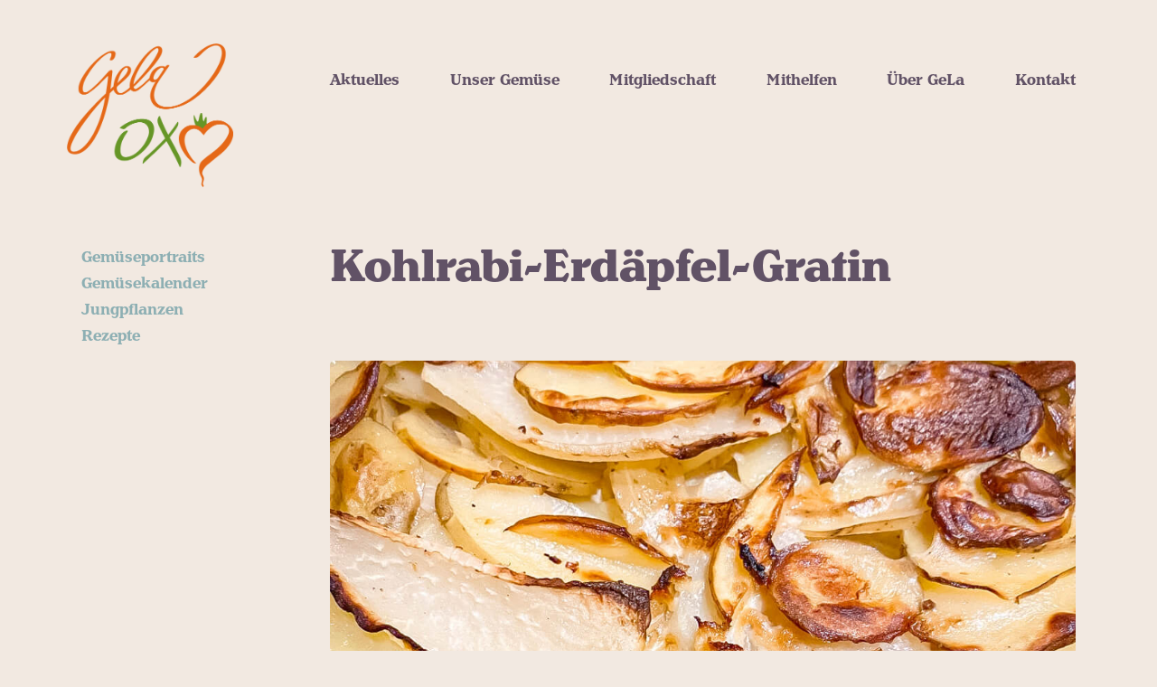

--- FILE ---
content_type: text/html; charset=UTF-8
request_url: https://www.ochsenherz.at/rezepte/kohlrabi-erdaepfel-gratin/
body_size: 12044
content:
<!doctype html>
<html lang="de-AT">
<head>
	<meta charset="UTF-8" />
	<meta name="viewport" content="width=device-width, initial-scale=1" />
	<link rel="profile" href="https://gmpg.org/xfn/11" />
	<link rel="stylesheet" href="https://use.typekit.net/qlw8uot.css">

	<script>console.log( 'Debug Objects: https://www.ochsenherz.at/wp/wp-admin/admin-ajax.php' );</script><meta name='robots' content='index, follow, max-image-preview:large, max-snippet:-1, max-video-preview:-1' />
	<style>img:is([sizes="auto" i], [sizes^="auto," i]) { contain-intrinsic-size: 3000px 1500px }</style>
	
	<!-- This site is optimized with the Yoast SEO plugin v25.6 - https://yoast.com/wordpress/plugins/seo/ -->
	<title>Kohlrabi-Erdäpfel-Gratin - GeLa Ochsenherz</title>
	<link rel="canonical" href="https://www.ochsenherz.at/rezepte/kohlrabi-erdaepfel-gratin/" />
	<meta property="og:locale" content="de_DE" />
	<meta property="og:type" content="article" />
	<meta property="og:title" content="Kohlrabi-Erdäpfel-Gratin - GeLa Ochsenherz" />
	<meta property="og:description" content="(für 2 Personen) 300-400 g Kohlrabi und 600-700 g Erdäpfel schälen und in 3 mm dünne Scheiben schneiden eine Auflaufform ..." />
	<meta property="og:url" content="https://www.ochsenherz.at/rezepte/kohlrabi-erdaepfel-gratin/" />
	<meta property="og:site_name" content="GeLa Ochsenherz" />
	<meta property="article:publisher" content="https://www.facebook.com/gelaochsenherz" />
	<meta property="article:modified_time" content="2022-07-09T09:04:59+00:00" />
	<meta property="og:image" content="https://www.ochsenherz.at/wp/wp-content/uploads/2022/01/201010-093935-GeLa-Kochbuch.jpg" />
	<meta property="og:image:width" content="1080" />
	<meta property="og:image:height" content="1620" />
	<meta property="og:image:type" content="image/jpeg" />
	<meta name="twitter:card" content="summary_large_image" />
	<meta name="twitter:label1" content="Geschätzte Lesezeit" />
	<meta name="twitter:data1" content="1 Minute" />
	<script type="application/ld+json" class="yoast-schema-graph">{"@context":"https://schema.org","@graph":[{"@type":"WebPage","@id":"https://www.ochsenherz.at/rezepte/kohlrabi-erdaepfel-gratin/","url":"https://www.ochsenherz.at/rezepte/kohlrabi-erdaepfel-gratin/","name":"Kohlrabi-Erdäpfel-Gratin - GeLa Ochsenherz","isPartOf":{"@id":"https://www.ochsenherz.at/#website"},"datePublished":"2022-07-09T09:04:47+00:00","dateModified":"2022-07-09T09:04:59+00:00","breadcrumb":{"@id":"https://www.ochsenherz.at/rezepte/kohlrabi-erdaepfel-gratin/#breadcrumb"},"inLanguage":"de-AT","potentialAction":[{"@type":"ReadAction","target":["https://www.ochsenherz.at/rezepte/kohlrabi-erdaepfel-gratin/"]}]},{"@type":"BreadcrumbList","@id":"https://www.ochsenherz.at/rezepte/kohlrabi-erdaepfel-gratin/#breadcrumb","itemListElement":[{"@type":"ListItem","position":1,"name":"Home","item":"https://www.ochsenherz.at/"},{"@type":"ListItem","position":2,"name":"Rezepte","item":"https://www.ochsenherz.at/rezepte/"},{"@type":"ListItem","position":3,"name":"Kohlrabi-Erdäpfel-Gratin"}]},{"@type":"WebSite","@id":"https://www.ochsenherz.at/#website","url":"https://www.ochsenherz.at/","name":"GeLa Ochsenherz","description":"Gemeinsam Landwirtschaften","publisher":{"@id":"https://www.ochsenherz.at/#organization"},"potentialAction":[{"@type":"SearchAction","target":{"@type":"EntryPoint","urlTemplate":"https://www.ochsenherz.at/?s={search_term_string}"},"query-input":{"@type":"PropertyValueSpecification","valueRequired":true,"valueName":"search_term_string"}}],"inLanguage":"de-AT"},{"@type":"Organization","@id":"https://www.ochsenherz.at/#organization","name":"GeLa Ochsenherz - Verein zur Förderung solidarischer Landwirtschaft","url":"https://www.ochsenherz.at/","logo":{"@type":"ImageObject","inLanguage":"de-AT","@id":"https://www.ochsenherz.at/#/schema/logo/image/","url":"https://www.ochsenherz.at/wp/wp-content/uploads/2020/09/GeLa-Logo-sRGB.png","contentUrl":"https://www.ochsenherz.at/wp/wp-content/uploads/2020/09/GeLa-Logo-sRGB.png","width":434,"height":375,"caption":"GeLa Ochsenherz - Verein zur Förderung solidarischer Landwirtschaft"},"image":{"@id":"https://www.ochsenherz.at/#/schema/logo/image/"},"sameAs":["https://www.facebook.com/gelaochsenherz","https://www.instagram.com/gela_ochsenherz/"]}]}</script>
	<!-- / Yoast SEO plugin. -->


<link rel="alternate" type="application/rss+xml" title="GeLa Ochsenherz &raquo; Feed" href="https://www.ochsenherz.at/feed/" />
<script type="text/javascript">
/* <![CDATA[ */
window._wpemojiSettings = {"baseUrl":"https:\/\/s.w.org\/images\/core\/emoji\/16.0.1\/72x72\/","ext":".png","svgUrl":"https:\/\/s.w.org\/images\/core\/emoji\/16.0.1\/svg\/","svgExt":".svg","source":{"concatemoji":"https:\/\/www.ochsenherz.at\/wp\/wp-includes\/js\/wp-emoji-release.min.js?ver=6.8.3"}};
/*! This file is auto-generated */
!function(s,n){var o,i,e;function c(e){try{var t={supportTests:e,timestamp:(new Date).valueOf()};sessionStorage.setItem(o,JSON.stringify(t))}catch(e){}}function p(e,t,n){e.clearRect(0,0,e.canvas.width,e.canvas.height),e.fillText(t,0,0);var t=new Uint32Array(e.getImageData(0,0,e.canvas.width,e.canvas.height).data),a=(e.clearRect(0,0,e.canvas.width,e.canvas.height),e.fillText(n,0,0),new Uint32Array(e.getImageData(0,0,e.canvas.width,e.canvas.height).data));return t.every(function(e,t){return e===a[t]})}function u(e,t){e.clearRect(0,0,e.canvas.width,e.canvas.height),e.fillText(t,0,0);for(var n=e.getImageData(16,16,1,1),a=0;a<n.data.length;a++)if(0!==n.data[a])return!1;return!0}function f(e,t,n,a){switch(t){case"flag":return n(e,"\ud83c\udff3\ufe0f\u200d\u26a7\ufe0f","\ud83c\udff3\ufe0f\u200b\u26a7\ufe0f")?!1:!n(e,"\ud83c\udde8\ud83c\uddf6","\ud83c\udde8\u200b\ud83c\uddf6")&&!n(e,"\ud83c\udff4\udb40\udc67\udb40\udc62\udb40\udc65\udb40\udc6e\udb40\udc67\udb40\udc7f","\ud83c\udff4\u200b\udb40\udc67\u200b\udb40\udc62\u200b\udb40\udc65\u200b\udb40\udc6e\u200b\udb40\udc67\u200b\udb40\udc7f");case"emoji":return!a(e,"\ud83e\udedf")}return!1}function g(e,t,n,a){var r="undefined"!=typeof WorkerGlobalScope&&self instanceof WorkerGlobalScope?new OffscreenCanvas(300,150):s.createElement("canvas"),o=r.getContext("2d",{willReadFrequently:!0}),i=(o.textBaseline="top",o.font="600 32px Arial",{});return e.forEach(function(e){i[e]=t(o,e,n,a)}),i}function t(e){var t=s.createElement("script");t.src=e,t.defer=!0,s.head.appendChild(t)}"undefined"!=typeof Promise&&(o="wpEmojiSettingsSupports",i=["flag","emoji"],n.supports={everything:!0,everythingExceptFlag:!0},e=new Promise(function(e){s.addEventListener("DOMContentLoaded",e,{once:!0})}),new Promise(function(t){var n=function(){try{var e=JSON.parse(sessionStorage.getItem(o));if("object"==typeof e&&"number"==typeof e.timestamp&&(new Date).valueOf()<e.timestamp+604800&&"object"==typeof e.supportTests)return e.supportTests}catch(e){}return null}();if(!n){if("undefined"!=typeof Worker&&"undefined"!=typeof OffscreenCanvas&&"undefined"!=typeof URL&&URL.createObjectURL&&"undefined"!=typeof Blob)try{var e="postMessage("+g.toString()+"("+[JSON.stringify(i),f.toString(),p.toString(),u.toString()].join(",")+"));",a=new Blob([e],{type:"text/javascript"}),r=new Worker(URL.createObjectURL(a),{name:"wpTestEmojiSupports"});return void(r.onmessage=function(e){c(n=e.data),r.terminate(),t(n)})}catch(e){}c(n=g(i,f,p,u))}t(n)}).then(function(e){for(var t in e)n.supports[t]=e[t],n.supports.everything=n.supports.everything&&n.supports[t],"flag"!==t&&(n.supports.everythingExceptFlag=n.supports.everythingExceptFlag&&n.supports[t]);n.supports.everythingExceptFlag=n.supports.everythingExceptFlag&&!n.supports.flag,n.DOMReady=!1,n.readyCallback=function(){n.DOMReady=!0}}).then(function(){return e}).then(function(){var e;n.supports.everything||(n.readyCallback(),(e=n.source||{}).concatemoji?t(e.concatemoji):e.wpemoji&&e.twemoji&&(t(e.twemoji),t(e.wpemoji)))}))}((window,document),window._wpemojiSettings);
/* ]]> */
</script>
<style id='wp-emoji-styles-inline-css' type='text/css'>

	img.wp-smiley, img.emoji {
		display: inline !important;
		border: none !important;
		box-shadow: none !important;
		height: 1em !important;
		width: 1em !important;
		margin: 0 0.07em !important;
		vertical-align: -0.1em !important;
		background: none !important;
		padding: 0 !important;
	}
</style>
<link rel='stylesheet' id='wp-block-library-css' href='https://www.ochsenherz.at/wp/wp-includes/css/dist/block-library/style.min.css?ver=6.8.3' type='text/css' media='all' />
<style id='wp-block-library-theme-inline-css' type='text/css'>
.wp-block-audio :where(figcaption){color:#555;font-size:13px;text-align:center}.is-dark-theme .wp-block-audio :where(figcaption){color:#ffffffa6}.wp-block-audio{margin:0 0 1em}.wp-block-code{border:1px solid #ccc;border-radius:4px;font-family:Menlo,Consolas,monaco,monospace;padding:.8em 1em}.wp-block-embed :where(figcaption){color:#555;font-size:13px;text-align:center}.is-dark-theme .wp-block-embed :where(figcaption){color:#ffffffa6}.wp-block-embed{margin:0 0 1em}.blocks-gallery-caption{color:#555;font-size:13px;text-align:center}.is-dark-theme .blocks-gallery-caption{color:#ffffffa6}:root :where(.wp-block-image figcaption){color:#555;font-size:13px;text-align:center}.is-dark-theme :root :where(.wp-block-image figcaption){color:#ffffffa6}.wp-block-image{margin:0 0 1em}.wp-block-pullquote{border-bottom:4px solid;border-top:4px solid;color:currentColor;margin-bottom:1.75em}.wp-block-pullquote cite,.wp-block-pullquote footer,.wp-block-pullquote__citation{color:currentColor;font-size:.8125em;font-style:normal;text-transform:uppercase}.wp-block-quote{border-left:.25em solid;margin:0 0 1.75em;padding-left:1em}.wp-block-quote cite,.wp-block-quote footer{color:currentColor;font-size:.8125em;font-style:normal;position:relative}.wp-block-quote:where(.has-text-align-right){border-left:none;border-right:.25em solid;padding-left:0;padding-right:1em}.wp-block-quote:where(.has-text-align-center){border:none;padding-left:0}.wp-block-quote.is-large,.wp-block-quote.is-style-large,.wp-block-quote:where(.is-style-plain){border:none}.wp-block-search .wp-block-search__label{font-weight:700}.wp-block-search__button{border:1px solid #ccc;padding:.375em .625em}:where(.wp-block-group.has-background){padding:1.25em 2.375em}.wp-block-separator.has-css-opacity{opacity:.4}.wp-block-separator{border:none;border-bottom:2px solid;margin-left:auto;margin-right:auto}.wp-block-separator.has-alpha-channel-opacity{opacity:1}.wp-block-separator:not(.is-style-wide):not(.is-style-dots){width:100px}.wp-block-separator.has-background:not(.is-style-dots){border-bottom:none;height:1px}.wp-block-separator.has-background:not(.is-style-wide):not(.is-style-dots){height:2px}.wp-block-table{margin:0 0 1em}.wp-block-table td,.wp-block-table th{word-break:normal}.wp-block-table :where(figcaption){color:#555;font-size:13px;text-align:center}.is-dark-theme .wp-block-table :where(figcaption){color:#ffffffa6}.wp-block-video :where(figcaption){color:#555;font-size:13px;text-align:center}.is-dark-theme .wp-block-video :where(figcaption){color:#ffffffa6}.wp-block-video{margin:0 0 1em}:root :where(.wp-block-template-part.has-background){margin-bottom:0;margin-top:0;padding:1.25em 2.375em}
</style>
<style id='global-styles-inline-css' type='text/css'>
:root{--wp--preset--aspect-ratio--square: 1;--wp--preset--aspect-ratio--4-3: 4/3;--wp--preset--aspect-ratio--3-4: 3/4;--wp--preset--aspect-ratio--3-2: 3/2;--wp--preset--aspect-ratio--2-3: 2/3;--wp--preset--aspect-ratio--16-9: 16/9;--wp--preset--aspect-ratio--9-16: 9/16;--wp--preset--color--black: #000000;--wp--preset--color--cyan-bluish-gray: #abb8c3;--wp--preset--color--white: #ffffff;--wp--preset--color--pale-pink: #f78da7;--wp--preset--color--vivid-red: #cf2e2e;--wp--preset--color--luminous-vivid-orange: #ff6900;--wp--preset--color--luminous-vivid-amber: #fcb900;--wp--preset--color--light-green-cyan: #7bdcb5;--wp--preset--color--vivid-green-cyan: #00d084;--wp--preset--color--pale-cyan-blue: #8ed1fc;--wp--preset--color--vivid-cyan-blue: #0693e3;--wp--preset--color--vivid-purple: #9b51e0;--wp--preset--color--gela-3: #615266;--wp--preset--color--gela-3-b: #3C2742;--wp--preset--color--background: #F2E9E1;--wp--preset--color--beige: #DFC6B4;--wp--preset--color--orange: #FF6400;--wp--preset--color--gela: #E56817;--wp--preset--color--brown: #743E37;--wp--preset--color--gela-4: #8DAFB3;--wp--preset--color--gela-5: #94C727;--wp--preset--color--gela-5-b: #669626;--wp--preset--color--gela-6: #FFDE47;--wp--preset--gradient--vivid-cyan-blue-to-vivid-purple: linear-gradient(135deg,rgba(6,147,227,1) 0%,rgb(155,81,224) 100%);--wp--preset--gradient--light-green-cyan-to-vivid-green-cyan: linear-gradient(135deg,rgb(122,220,180) 0%,rgb(0,208,130) 100%);--wp--preset--gradient--luminous-vivid-amber-to-luminous-vivid-orange: linear-gradient(135deg,rgba(252,185,0,1) 0%,rgba(255,105,0,1) 100%);--wp--preset--gradient--luminous-vivid-orange-to-vivid-red: linear-gradient(135deg,rgba(255,105,0,1) 0%,rgb(207,46,46) 100%);--wp--preset--gradient--very-light-gray-to-cyan-bluish-gray: linear-gradient(135deg,rgb(238,238,238) 0%,rgb(169,184,195) 100%);--wp--preset--gradient--cool-to-warm-spectrum: linear-gradient(135deg,rgb(74,234,220) 0%,rgb(151,120,209) 20%,rgb(207,42,186) 40%,rgb(238,44,130) 60%,rgb(251,105,98) 80%,rgb(254,248,76) 100%);--wp--preset--gradient--blush-light-purple: linear-gradient(135deg,rgb(255,206,236) 0%,rgb(152,150,240) 100%);--wp--preset--gradient--blush-bordeaux: linear-gradient(135deg,rgb(254,205,165) 0%,rgb(254,45,45) 50%,rgb(107,0,62) 100%);--wp--preset--gradient--luminous-dusk: linear-gradient(135deg,rgb(255,203,112) 0%,rgb(199,81,192) 50%,rgb(65,88,208) 100%);--wp--preset--gradient--pale-ocean: linear-gradient(135deg,rgb(255,245,203) 0%,rgb(182,227,212) 50%,rgb(51,167,181) 100%);--wp--preset--gradient--electric-grass: linear-gradient(135deg,rgb(202,248,128) 0%,rgb(113,206,126) 100%);--wp--preset--gradient--midnight: linear-gradient(135deg,rgb(2,3,129) 0%,rgb(40,116,252) 100%);--wp--preset--font-size--small: 13px;--wp--preset--font-size--medium: 20px;--wp--preset--font-size--large: 36px;--wp--preset--font-size--x-large: 42px;--wp--preset--font-size--normal: 22px;--wp--preset--font-size--huge: 49.5px;--wp--preset--spacing--20: 0.44rem;--wp--preset--spacing--30: 0.67rem;--wp--preset--spacing--40: 1rem;--wp--preset--spacing--50: 1.5rem;--wp--preset--spacing--60: 2.25rem;--wp--preset--spacing--70: 3.38rem;--wp--preset--spacing--80: 5.06rem;--wp--preset--shadow--natural: 6px 6px 9px rgba(0, 0, 0, 0.2);--wp--preset--shadow--deep: 12px 12px 50px rgba(0, 0, 0, 0.4);--wp--preset--shadow--sharp: 6px 6px 0px rgba(0, 0, 0, 0.2);--wp--preset--shadow--outlined: 6px 6px 0px -3px rgba(255, 255, 255, 1), 6px 6px rgba(0, 0, 0, 1);--wp--preset--shadow--crisp: 6px 6px 0px rgba(0, 0, 0, 1);}:where(body) { margin: 0; }.wp-site-blocks > .alignleft { float: left; margin-right: 2em; }.wp-site-blocks > .alignright { float: right; margin-left: 2em; }.wp-site-blocks > .aligncenter { justify-content: center; margin-left: auto; margin-right: auto; }:where(.is-layout-flex){gap: 0.5em;}:where(.is-layout-grid){gap: 0.5em;}.is-layout-flow > .alignleft{float: left;margin-inline-start: 0;margin-inline-end: 2em;}.is-layout-flow > .alignright{float: right;margin-inline-start: 2em;margin-inline-end: 0;}.is-layout-flow > .aligncenter{margin-left: auto !important;margin-right: auto !important;}.is-layout-constrained > .alignleft{float: left;margin-inline-start: 0;margin-inline-end: 2em;}.is-layout-constrained > .alignright{float: right;margin-inline-start: 2em;margin-inline-end: 0;}.is-layout-constrained > .aligncenter{margin-left: auto !important;margin-right: auto !important;}.is-layout-constrained > :where(:not(.alignleft):not(.alignright):not(.alignfull)){margin-left: auto !important;margin-right: auto !important;}body .is-layout-flex{display: flex;}.is-layout-flex{flex-wrap: wrap;align-items: center;}.is-layout-flex > :is(*, div){margin: 0;}body .is-layout-grid{display: grid;}.is-layout-grid > :is(*, div){margin: 0;}body{padding-top: 0px;padding-right: 0px;padding-bottom: 0px;padding-left: 0px;}a:where(:not(.wp-element-button)){text-decoration: underline;}:root :where(.wp-element-button, .wp-block-button__link){background-color: #32373c;border-width: 0;color: #fff;font-family: inherit;font-size: inherit;line-height: inherit;padding: calc(0.667em + 2px) calc(1.333em + 2px);text-decoration: none;}.has-black-color{color: var(--wp--preset--color--black) !important;}.has-cyan-bluish-gray-color{color: var(--wp--preset--color--cyan-bluish-gray) !important;}.has-white-color{color: var(--wp--preset--color--white) !important;}.has-pale-pink-color{color: var(--wp--preset--color--pale-pink) !important;}.has-vivid-red-color{color: var(--wp--preset--color--vivid-red) !important;}.has-luminous-vivid-orange-color{color: var(--wp--preset--color--luminous-vivid-orange) !important;}.has-luminous-vivid-amber-color{color: var(--wp--preset--color--luminous-vivid-amber) !important;}.has-light-green-cyan-color{color: var(--wp--preset--color--light-green-cyan) !important;}.has-vivid-green-cyan-color{color: var(--wp--preset--color--vivid-green-cyan) !important;}.has-pale-cyan-blue-color{color: var(--wp--preset--color--pale-cyan-blue) !important;}.has-vivid-cyan-blue-color{color: var(--wp--preset--color--vivid-cyan-blue) !important;}.has-vivid-purple-color{color: var(--wp--preset--color--vivid-purple) !important;}.has-gela-3-color{color: var(--wp--preset--color--gela-3) !important;}.has-gela-3-b-color{color: var(--wp--preset--color--gela-3-b) !important;}.has-background-color{color: var(--wp--preset--color--background) !important;}.has-beige-color{color: var(--wp--preset--color--beige) !important;}.has-orange-color{color: var(--wp--preset--color--orange) !important;}.has-gela-color{color: var(--wp--preset--color--gela) !important;}.has-brown-color{color: var(--wp--preset--color--brown) !important;}.has-gela-4-color{color: var(--wp--preset--color--gela-4) !important;}.has-gela-5-color{color: var(--wp--preset--color--gela-5) !important;}.has-gela-5-b-color{color: var(--wp--preset--color--gela-5-b) !important;}.has-gela-6-color{color: var(--wp--preset--color--gela-6) !important;}.has-black-background-color{background-color: var(--wp--preset--color--black) !important;}.has-cyan-bluish-gray-background-color{background-color: var(--wp--preset--color--cyan-bluish-gray) !important;}.has-white-background-color{background-color: var(--wp--preset--color--white) !important;}.has-pale-pink-background-color{background-color: var(--wp--preset--color--pale-pink) !important;}.has-vivid-red-background-color{background-color: var(--wp--preset--color--vivid-red) !important;}.has-luminous-vivid-orange-background-color{background-color: var(--wp--preset--color--luminous-vivid-orange) !important;}.has-luminous-vivid-amber-background-color{background-color: var(--wp--preset--color--luminous-vivid-amber) !important;}.has-light-green-cyan-background-color{background-color: var(--wp--preset--color--light-green-cyan) !important;}.has-vivid-green-cyan-background-color{background-color: var(--wp--preset--color--vivid-green-cyan) !important;}.has-pale-cyan-blue-background-color{background-color: var(--wp--preset--color--pale-cyan-blue) !important;}.has-vivid-cyan-blue-background-color{background-color: var(--wp--preset--color--vivid-cyan-blue) !important;}.has-vivid-purple-background-color{background-color: var(--wp--preset--color--vivid-purple) !important;}.has-gela-3-background-color{background-color: var(--wp--preset--color--gela-3) !important;}.has-gela-3-b-background-color{background-color: var(--wp--preset--color--gela-3-b) !important;}.has-background-background-color{background-color: var(--wp--preset--color--background) !important;}.has-beige-background-color{background-color: var(--wp--preset--color--beige) !important;}.has-orange-background-color{background-color: var(--wp--preset--color--orange) !important;}.has-gela-background-color{background-color: var(--wp--preset--color--gela) !important;}.has-brown-background-color{background-color: var(--wp--preset--color--brown) !important;}.has-gela-4-background-color{background-color: var(--wp--preset--color--gela-4) !important;}.has-gela-5-background-color{background-color: var(--wp--preset--color--gela-5) !important;}.has-gela-5-b-background-color{background-color: var(--wp--preset--color--gela-5-b) !important;}.has-gela-6-background-color{background-color: var(--wp--preset--color--gela-6) !important;}.has-black-border-color{border-color: var(--wp--preset--color--black) !important;}.has-cyan-bluish-gray-border-color{border-color: var(--wp--preset--color--cyan-bluish-gray) !important;}.has-white-border-color{border-color: var(--wp--preset--color--white) !important;}.has-pale-pink-border-color{border-color: var(--wp--preset--color--pale-pink) !important;}.has-vivid-red-border-color{border-color: var(--wp--preset--color--vivid-red) !important;}.has-luminous-vivid-orange-border-color{border-color: var(--wp--preset--color--luminous-vivid-orange) !important;}.has-luminous-vivid-amber-border-color{border-color: var(--wp--preset--color--luminous-vivid-amber) !important;}.has-light-green-cyan-border-color{border-color: var(--wp--preset--color--light-green-cyan) !important;}.has-vivid-green-cyan-border-color{border-color: var(--wp--preset--color--vivid-green-cyan) !important;}.has-pale-cyan-blue-border-color{border-color: var(--wp--preset--color--pale-cyan-blue) !important;}.has-vivid-cyan-blue-border-color{border-color: var(--wp--preset--color--vivid-cyan-blue) !important;}.has-vivid-purple-border-color{border-color: var(--wp--preset--color--vivid-purple) !important;}.has-gela-3-border-color{border-color: var(--wp--preset--color--gela-3) !important;}.has-gela-3-b-border-color{border-color: var(--wp--preset--color--gela-3-b) !important;}.has-background-border-color{border-color: var(--wp--preset--color--background) !important;}.has-beige-border-color{border-color: var(--wp--preset--color--beige) !important;}.has-orange-border-color{border-color: var(--wp--preset--color--orange) !important;}.has-gela-border-color{border-color: var(--wp--preset--color--gela) !important;}.has-brown-border-color{border-color: var(--wp--preset--color--brown) !important;}.has-gela-4-border-color{border-color: var(--wp--preset--color--gela-4) !important;}.has-gela-5-border-color{border-color: var(--wp--preset--color--gela-5) !important;}.has-gela-5-b-border-color{border-color: var(--wp--preset--color--gela-5-b) !important;}.has-gela-6-border-color{border-color: var(--wp--preset--color--gela-6) !important;}.has-vivid-cyan-blue-to-vivid-purple-gradient-background{background: var(--wp--preset--gradient--vivid-cyan-blue-to-vivid-purple) !important;}.has-light-green-cyan-to-vivid-green-cyan-gradient-background{background: var(--wp--preset--gradient--light-green-cyan-to-vivid-green-cyan) !important;}.has-luminous-vivid-amber-to-luminous-vivid-orange-gradient-background{background: var(--wp--preset--gradient--luminous-vivid-amber-to-luminous-vivid-orange) !important;}.has-luminous-vivid-orange-to-vivid-red-gradient-background{background: var(--wp--preset--gradient--luminous-vivid-orange-to-vivid-red) !important;}.has-very-light-gray-to-cyan-bluish-gray-gradient-background{background: var(--wp--preset--gradient--very-light-gray-to-cyan-bluish-gray) !important;}.has-cool-to-warm-spectrum-gradient-background{background: var(--wp--preset--gradient--cool-to-warm-spectrum) !important;}.has-blush-light-purple-gradient-background{background: var(--wp--preset--gradient--blush-light-purple) !important;}.has-blush-bordeaux-gradient-background{background: var(--wp--preset--gradient--blush-bordeaux) !important;}.has-luminous-dusk-gradient-background{background: var(--wp--preset--gradient--luminous-dusk) !important;}.has-pale-ocean-gradient-background{background: var(--wp--preset--gradient--pale-ocean) !important;}.has-electric-grass-gradient-background{background: var(--wp--preset--gradient--electric-grass) !important;}.has-midnight-gradient-background{background: var(--wp--preset--gradient--midnight) !important;}.has-small-font-size{font-size: var(--wp--preset--font-size--small) !important;}.has-medium-font-size{font-size: var(--wp--preset--font-size--medium) !important;}.has-large-font-size{font-size: var(--wp--preset--font-size--large) !important;}.has-x-large-font-size{font-size: var(--wp--preset--font-size--x-large) !important;}.has-normal-font-size{font-size: var(--wp--preset--font-size--normal) !important;}.has-huge-font-size{font-size: var(--wp--preset--font-size--huge) !important;}
:where(.wp-block-post-template.is-layout-flex){gap: 1.25em;}:where(.wp-block-post-template.is-layout-grid){gap: 1.25em;}
:where(.wp-block-columns.is-layout-flex){gap: 2em;}:where(.wp-block-columns.is-layout-grid){gap: 2em;}
:root :where(.wp-block-pullquote){font-size: 1.5em;line-height: 1.6;}
</style>
<link rel='stylesheet' id='simply-gallery-block-frontend-css' href='https://www.ochsenherz.at/wp/wp-content/plugins/simply-gallery-block/blocks/pgc_sgb.min.style.css?ver=3.0.6' type='text/css' media='all' />
<link rel='stylesheet' id='vsel_style-css' href='https://www.ochsenherz.at/wp/wp-content/plugins/very-simple-event-list/css/vsel-style.min.css?ver=6.8.3' type='text/css' media='all' />
<link rel='stylesheet' id='parent-style-css' href='https://www.ochsenherz.at/wp/wp-content/themes/convive-bs4/style.min.css?ver=1.4' type='text/css' media='all' />
<link rel='stylesheet' id='child-style-css' href='https://www.ochsenherz.at/wp/wp-content/themes/convive-bs4/style.min.css?ver=1.4' type='text/css' media='all' />
<link rel='stylesheet' id='aos-css' href='https://www.ochsenherz.at/wp/wp-content/themes/convive-bs4-child/assets/vendor/aos/aos.css?ver=6.8.3' type='text/css' media='all' />
<link rel='stylesheet' id='convivebs4-style-css' href='https://www.ochsenherz.at/wp/wp-content/themes/convive-bs4-child/style.min.css?ver=1.4' type='text/css' media='all' />
<link rel='stylesheet' id='convivebs4-print-style-css' href='https://www.ochsenherz.at/wp/wp-content/themes/convive-bs4/print.css?ver=1.4' type='text/css' media='print' />
<link rel='stylesheet' id='slb_core-css' href='https://www.ochsenherz.at/wp/wp-content/plugins/simple-lightbox/client/css/app.css?ver=2.9.2' type='text/css' media='all' />
<script type="text/javascript" src="https://www.ochsenherz.at/wp/wp-includes/js/jquery/jquery.min.js?ver=3.7.1" id="jquery-core-js"></script>
<script type="text/javascript" src="https://www.ochsenherz.at/wp/wp-includes/js/jquery/jquery-migrate.min.js?ver=3.4.1" id="jquery-migrate-js"></script>
<script type="text/javascript" src="https://www.ochsenherz.at/wp/wp-content/themes/convive-bs4-child/assets/js/topbutton.js?ver=6.8.3" id="custom-script-js"></script>
<script type="text/javascript" id="my_loadmore-js-extra">
/* <![CDATA[ */
var misha_loadmore_params = {"ajaxurl":"https:\/\/www.ochsenherz.at\/wp\/wp-admin\/admin-ajax.php","current_page":"1","posts":"{\"post_type\":\"hofnachrichten\",\"error\":\"\",\"m\":\"\",\"p\":0,\"post_parent\":\"\",\"subpost\":\"\",\"subpost_id\":\"\",\"attachment\":\"\",\"attachment_id\":0,\"name\":\"\",\"pagename\":\"\",\"page_id\":0,\"second\":\"\",\"minute\":\"\",\"hour\":\"\",\"day\":0,\"monthnum\":0,\"year\":0,\"w\":0,\"category_name\":\"\",\"tag\":\"\",\"cat\":\"\",\"tag_id\":\"\",\"author\":\"\",\"author_name\":\"\",\"feed\":\"\",\"tb\":\"\",\"paged\":0,\"meta_key\":\"\",\"meta_value\":\"\",\"preview\":\"\",\"s\":\"\",\"sentence\":\"\",\"title\":\"\",\"fields\":\"all\",\"menu_order\":\"\",\"embed\":\"\",\"category__in\":[],\"category__not_in\":[],\"category__and\":[],\"post__in\":[],\"post__not_in\":[],\"post_name__in\":[],\"tag__in\":[],\"tag__not_in\":[],\"tag__and\":[],\"tag_slug__in\":[],\"tag_slug__and\":[],\"post_parent__in\":[],\"post_parent__not_in\":[],\"author__in\":[],\"author__not_in\":[],\"search_columns\":[],\"ignore_sticky_posts\":false,\"suppress_filters\":false,\"cache_results\":true,\"update_post_term_cache\":true,\"update_menu_item_cache\":false,\"lazy_load_term_meta\":true,\"update_post_meta_cache\":true,\"posts_per_page\":24,\"nopaging\":false,\"comments_per_page\":\"50\",\"no_found_rows\":false,\"order\":\"DESC\"}","max_page":"17","results":"394"};
/* ]]> */
</script>
<script type="text/javascript" src="https://www.ochsenherz.at/wp/wp-content/themes/convive-bs4-child/assets/js//myloadmore.js?ver=6.8.3" id="my_loadmore-js"></script>
<script type="text/javascript" src="https://www.ochsenherz.at/wp/wp-content/themes/convive-bs4/bundle.js?ver=1.1" id="script-js"></script>
<link rel="https://api.w.org/" href="https://www.ochsenherz.at/wp-json/" /><link rel="alternate" title="JSON" type="application/json" href="https://www.ochsenherz.at/wp-json/wp/v2/rezepte/9979" /><link rel="EditURI" type="application/rsd+xml" title="RSD" href="https://www.ochsenherz.at/wp/xmlrpc.php?rsd" />
<meta name="generator" content="WordPress 6.8.3" />
<link rel='shortlink' href='https://www.ochsenherz.at/?p=9979' />
<link rel="alternate" title="oEmbed (JSON)" type="application/json+oembed" href="https://www.ochsenherz.at/wp-json/oembed/1.0/embed?url=https%3A%2F%2Fwww.ochsenherz.at%2Frezepte%2Fkohlrabi-erdaepfel-gratin%2F" />
<link rel="alternate" title="oEmbed (XML)" type="text/xml+oembed" href="https://www.ochsenherz.at/wp-json/oembed/1.0/embed?url=https%3A%2F%2Fwww.ochsenherz.at%2Frezepte%2Fkohlrabi-erdaepfel-gratin%2F&#038;format=xml" />
<noscript><style>.simply-gallery-amp{ display: block !important; }</style></noscript><noscript><style>.sgb-preloader{ display: none !important; }</style></noscript><link rel="icon" href="https://www.ochsenherz.at/wp/wp-content/uploads/2025/08/cropped-Herz_transparent-32x32.png" sizes="32x32" />
<link rel="icon" href="https://www.ochsenherz.at/wp/wp-content/uploads/2025/08/cropped-Herz_transparent-192x192.png" sizes="192x192" />
<link rel="apple-touch-icon" href="https://www.ochsenherz.at/wp/wp-content/uploads/2025/08/cropped-Herz_transparent-180x180.png" />
<meta name="msapplication-TileImage" content="https://www.ochsenherz.at/wp/wp-content/uploads/2025/08/cropped-Herz_transparent-270x270.png" />
</head>

<body class="wp-singular rezepte-template-default single single-rezepte postid-9979 wp-embed-responsive wp-theme-convive-bs4 wp-child-theme-convive-bs4-child user-logged-out singular image-filters-enabled">


<div id="page" class="site">
	<!-- NAV -->
	    <div class="container d-flex flex-column d-none d-md-block" id="top-bar">
        <div class="row w-100">
            <div class="col-3 d-flex px-0">
                                <a href="https://www.ochsenherz.at">
                    <img src="https://www.ochsenherz.at/wp/wp-content/uploads/2020/09/GeLa-Logo-sRGB.png" id="main-nav-logo">
                </a>
                </a>
            </div>

            <div class="col-9 d-flex px-0">
                <nav id="main-nav" class="navbar navbar-expand-lg d-flex flex-column  
     " role="navigation" style="background-color:">
                    <div class="container d-none d-md-block" id="menu-container">
                        <div class="d-none d-lg-block row">
                            <div class=" col-12 d-flex justify-content-between px-0">
                                <div id="bs-example-navbar-collapse-1" class="collapse navbar-collapse m-auto"><ul id="menu-main-menu" class="nav navbar-nav m-auto"><li itemscope="itemscope" itemtype="https://www.schema.org/SiteNavigationElement" id="menu-item-24865" class="menu-item menu-item-type-custom menu-item-object-custom menu-item-home menu-item-has-children dropdown menu-item-24865 nav-item"><a title="Aktuelles" href="https://www.ochsenherz.at/#news-slider" data-toggle="dropdown" aria-haspopup="true" aria-expanded="false" class="dropdown-toggle nav-link" id="menu-item-dropdown-24865">Aktuelles</a>
<ul class="dropdown-menu" aria-labelledby="menu-item-dropdown-24865" role="menu">
	<li itemscope="itemscope" itemtype="https://www.schema.org/SiteNavigationElement" id="menu-item-42" class="menu-item menu-item-type-post_type menu-item-object-page menu-item-42 nav-item"><a title="Hofnachrichten" href="https://www.ochsenherz.at/aktuelles/hofnachrichten/" class="dropdown-item">Hofnachrichten</a></li>
	<li itemscope="itemscope" itemtype="https://www.schema.org/SiteNavigationElement" id="menu-item-39" class="menu-item menu-item-type-post_type menu-item-object-page menu-item-39 nav-item"><a title="Kistlzettel" href="https://www.ochsenherz.at/aktuelles/kistlzettel/" class="dropdown-item">Kistlzettel</a></li>
	<li itemscope="itemscope" itemtype="https://www.schema.org/SiteNavigationElement" id="menu-item-41" class="menu-item menu-item-type-post_type menu-item-object-page menu-item-41 nav-item"><a title="Blog" href="https://www.ochsenherz.at/aktuelles/blog/" class="dropdown-item">Blog</a></li>
	<li itemscope="itemscope" itemtype="https://www.schema.org/SiteNavigationElement" id="menu-item-40" class="menu-item menu-item-type-post_type menu-item-object-page menu-item-40 nav-item"><a title="Termine" href="https://www.ochsenherz.at/aktuelles/termine/" class="dropdown-item">Termine</a></li>
</ul>
</li>
<li itemscope="itemscope" itemtype="https://www.schema.org/SiteNavigationElement" id="menu-item-24867" class="menu-item menu-item-type-custom menu-item-object-custom menu-item-home menu-item-has-children dropdown menu-item-24867 nav-item"><a title="Unser Gemüse" href="https://www.ochsenherz.at/#unsergemuese" data-toggle="dropdown" aria-haspopup="true" aria-expanded="false" class="dropdown-toggle nav-link" id="menu-item-dropdown-24867">Unser Gemüse</a>
<ul class="dropdown-menu" aria-labelledby="menu-item-dropdown-24867" role="menu">
	<li itemscope="itemscope" itemtype="https://www.schema.org/SiteNavigationElement" id="menu-item-37" class="menu-item menu-item-type-post_type menu-item-object-page menu-item-37 nav-item"><a title="Gemüseportraits" href="https://www.ochsenherz.at/unser-gemuse/gemuseportraits/" class="dropdown-item">Gemüseportraits</a></li>
	<li itemscope="itemscope" itemtype="https://www.schema.org/SiteNavigationElement" id="menu-item-34" class="menu-item menu-item-type-post_type menu-item-object-page menu-item-34 nav-item"><a title="Gemüsekalender" href="https://www.ochsenherz.at/unser-gemuse/gemusekalender/" class="dropdown-item">Gemüsekalender</a></li>
	<li itemscope="itemscope" itemtype="https://www.schema.org/SiteNavigationElement" id="menu-item-35" class="menu-item menu-item-type-post_type menu-item-object-page menu-item-35 nav-item"><a title="Jungpflanzen" href="https://www.ochsenherz.at/unser-gemuse/jungpflanzen/" class="dropdown-item">Jungpflanzen</a></li>
	<li itemscope="itemscope" itemtype="https://www.schema.org/SiteNavigationElement" id="menu-item-36" class="menu-item menu-item-type-post_type menu-item-object-page menu-item-36 nav-item"><a title="Rezepte" href="https://www.ochsenherz.at/unser-gemuse/rezepte/" class="dropdown-item">Rezepte</a></li>
</ul>
</li>
<li itemscope="itemscope" itemtype="https://www.schema.org/SiteNavigationElement" id="menu-item-24868" class="menu-item menu-item-type-custom menu-item-object-custom menu-item-home menu-item-has-children dropdown menu-item-24868 nav-item"><a title="Mitgliedschaft" href="https://www.ochsenherz.at/#mitgliedschaft" data-toggle="dropdown" aria-haspopup="true" aria-expanded="false" class="dropdown-toggle nav-link" id="menu-item-dropdown-24868">Mitgliedschaft</a>
<ul class="dropdown-menu" aria-labelledby="menu-item-dropdown-24868" role="menu">
	<li itemscope="itemscope" itemtype="https://www.schema.org/SiteNavigationElement" id="menu-item-86" class="menu-item menu-item-type-post_type menu-item-object-page menu-item-86 nav-item"><a title="Freie Entnahme" href="https://www.ochsenherz.at/mitgliedschaft/freie-entnahme/" class="dropdown-item">Freie Entnahme</a></li>
	<li itemscope="itemscope" itemtype="https://www.schema.org/SiteNavigationElement" id="menu-item-87" class="menu-item menu-item-type-post_type menu-item-object-page menu-item-87 nav-item"><a title="Gemüsekisterl" href="https://www.ochsenherz.at/mitgliedschaft/gemuesekisterl/" class="dropdown-item">Gemüsekisterl</a></li>
	<li itemscope="itemscope" itemtype="https://www.schema.org/SiteNavigationElement" id="menu-item-85" class="menu-item menu-item-type-post_type menu-item-object-page menu-item-85 nav-item"><a title="Anmeldung" href="https://www.ochsenherz.at/mitgliedschaft/anmeldung/" class="dropdown-item">Anmeldung</a></li>
	<li itemscope="itemscope" itemtype="https://www.schema.org/SiteNavigationElement" id="menu-item-88" class="menu-item menu-item-type-post_type menu-item-object-page menu-item-88 nav-item"><a title="Abholstandorte" href="https://www.ochsenherz.at/mitgliedschaft/abholstandorte/" class="dropdown-item">Abholstandorte</a></li>
	<li itemscope="itemscope" itemtype="https://www.schema.org/SiteNavigationElement" id="menu-item-22414" class="menu-item menu-item-type-post_type menu-item-object-page menu-item-22414 nav-item"><a title="FAQ" href="https://www.ochsenherz.at/mitgliedschaft/faq/" class="dropdown-item">FAQ</a></li>
</ul>
</li>
<li itemscope="itemscope" itemtype="https://www.schema.org/SiteNavigationElement" id="menu-item-98" class="menu-item menu-item-type-post_type menu-item-object-page menu-item-has-children dropdown menu-item-98 nav-item"><a title="Mithelfen" href="https://www.ochsenherz.at/mithelfen/" data-toggle="dropdown" aria-haspopup="true" aria-expanded="false" class="dropdown-toggle nav-link" id="menu-item-dropdown-98">Mithelfen</a>
<ul class="dropdown-menu" aria-labelledby="menu-item-dropdown-98" role="menu">
	<li itemscope="itemscope" itemtype="https://www.schema.org/SiteNavigationElement" id="menu-item-99" class="menu-item menu-item-type-post_type menu-item-object-page menu-item-99 nav-item"><a title="Am Abholstand" href="https://www.ochsenherz.at/mithelfen/am-abholstand/" class="dropdown-item">Am Abholstand</a></li>
	<li itemscope="itemscope" itemtype="https://www.schema.org/SiteNavigationElement" id="menu-item-100" class="menu-item menu-item-type-post_type menu-item-object-page menu-item-100 nav-item"><a title="Auf dem Feld" href="https://www.ochsenherz.at/mithelfen/auf-dem-feld/" class="dropdown-item">Auf dem Feld</a></li>
	<li itemscope="itemscope" itemtype="https://www.schema.org/SiteNavigationElement" id="menu-item-101" class="menu-item menu-item-type-post_type menu-item-object-page menu-item-101 nav-item"><a title="Community-Kreis" href="https://www.ochsenherz.at/mithelfen/community-kreis/" class="dropdown-item">Community-Kreis</a></li>
	<li itemscope="itemscope" itemtype="https://www.schema.org/SiteNavigationElement" id="menu-item-102" class="menu-item menu-item-type-post_type menu-item-object-page menu-item-102 nav-item"><a title="Jobs &#038; Praktikum" href="https://www.ochsenherz.at/mithelfen/jobs-und-praktikum/" class="dropdown-item">Jobs &#038; Praktikum</a></li>
</ul>
</li>
<li itemscope="itemscope" itemtype="https://www.schema.org/SiteNavigationElement" id="menu-item-24869" class="menu-item menu-item-type-custom menu-item-object-custom menu-item-home menu-item-has-children dropdown menu-item-24869 nav-item"><a title="Über GeLa" href="https://www.ochsenherz.at/#uebergela" data-toggle="dropdown" aria-haspopup="true" aria-expanded="false" class="dropdown-toggle nav-link" id="menu-item-dropdown-24869">Über GeLa</a>
<ul class="dropdown-menu" aria-labelledby="menu-item-dropdown-24869" role="menu">
	<li itemscope="itemscope" itemtype="https://www.schema.org/SiteNavigationElement" id="menu-item-96" class="menu-item menu-item-type-post_type menu-item-object-page dropdown menu-item-96 nav-item"><a title="Verein" href="https://www.ochsenherz.at/uber-gela/verein/" class="dropdown-item" aria-haspopup="true" aria-expanded="false">Verein</a></li>
	<li itemscope="itemscope" itemtype="https://www.schema.org/SiteNavigationElement" id="menu-item-94" class="menu-item menu-item-type-post_type menu-item-object-page dropdown menu-item-94 nav-item"><a title="Solawi/CSA" href="https://www.ochsenherz.at/uber-gela/solawi-csa/" class="dropdown-item" aria-haspopup="true" aria-expanded="false">Solawi/CSA</a></li>
	<li itemscope="itemscope" itemtype="https://www.schema.org/SiteNavigationElement" id="menu-item-26123" class="menu-item menu-item-type-post_type menu-item-object-page menu-item-26123 nav-item"><a title="Kooperationen &amp; Mitgliedschaften" href="https://www.ochsenherz.at/uber-gela/kooperation/" class="dropdown-item">Kooperationen &amp; Mitgliedschaften</a></li>
	<li itemscope="itemscope" itemtype="https://www.schema.org/SiteNavigationElement" id="menu-item-95" class="menu-item menu-item-type-post_type menu-item-object-page menu-item-95 nav-item"><a title="Team" href="https://www.ochsenherz.at/uber-gela/team/" class="dropdown-item">Team</a></li>
	<li itemscope="itemscope" itemtype="https://www.schema.org/SiteNavigationElement" id="menu-item-91" class="menu-item menu-item-type-post_type menu-item-object-page menu-item-91 nav-item"><a title="Gärtnerhof" href="https://www.ochsenherz.at/uber-gela/gaertnerhof/" class="dropdown-item">Gärtnerhof</a></li>
	<li itemscope="itemscope" itemtype="https://www.schema.org/SiteNavigationElement" id="menu-item-92" class="menu-item menu-item-type-post_type menu-item-object-page menu-item-92 nav-item"><a title="Geschichte" href="https://www.ochsenherz.at/uber-gela/geschichte/" class="dropdown-item">Geschichte</a></li>
	<li itemscope="itemscope" itemtype="https://www.schema.org/SiteNavigationElement" id="menu-item-22415" class="menu-item menu-item-type-post_type menu-item-object-page menu-item-22415 nav-item"><a title="Jobs &#038; Praktikum" href="https://www.ochsenherz.at/mithelfen/jobs-und-praktikum/" class="dropdown-item">Jobs &#038; Praktikum</a></li>
</ul>
</li>
<li itemscope="itemscope" itemtype="https://www.schema.org/SiteNavigationElement" id="menu-item-22670" class="menu-item menu-item-type-post_type menu-item-object-page menu-item-22670 nav-item"><a title="Kontakt" href="https://www.ochsenherz.at/kontakt/" class="nav-link">Kontakt</a></li>
</ul></div>                            </div>
                        </div>
                    </div>
                    <div class="container-fluid d-flex flex-column d-lg-none">
                        <div class="row">
                            <div id="mobilemenu" class="col-12 d-flex justify-content-between px-0">
                                <div id="bs-example-navbar-collapse-3" class="collapse navbar-collapse mr-auto"><ul id="menu-main-menu-1" class="nav navbar-nav mr-auto"><li itemscope="itemscope" itemtype="https://www.schema.org/SiteNavigationElement" class="menu-item menu-item-type-custom menu-item-object-custom menu-item-home menu-item-has-children dropdown menu-item-24865 nav-item"><a title="Aktuelles" href="https://www.ochsenherz.at/#news-slider" data-toggle="dropdown" aria-haspopup="true" aria-expanded="false" class="dropdown-toggle nav-link" id="menu-item-dropdown-24865">Aktuelles</a>
<ul class="dropdown-menu" aria-labelledby="menu-item-dropdown-24865" role="menu">
	<li itemscope="itemscope" itemtype="https://www.schema.org/SiteNavigationElement" class="menu-item menu-item-type-post_type menu-item-object-page menu-item-42 nav-item"><a title="Hofnachrichten" href="https://www.ochsenherz.at/aktuelles/hofnachrichten/" class="dropdown-item">Hofnachrichten</a></li>
	<li itemscope="itemscope" itemtype="https://www.schema.org/SiteNavigationElement" class="menu-item menu-item-type-post_type menu-item-object-page menu-item-39 nav-item"><a title="Kistlzettel" href="https://www.ochsenherz.at/aktuelles/kistlzettel/" class="dropdown-item">Kistlzettel</a></li>
	<li itemscope="itemscope" itemtype="https://www.schema.org/SiteNavigationElement" class="menu-item menu-item-type-post_type menu-item-object-page menu-item-41 nav-item"><a title="Blog" href="https://www.ochsenherz.at/aktuelles/blog/" class="dropdown-item">Blog</a></li>
	<li itemscope="itemscope" itemtype="https://www.schema.org/SiteNavigationElement" class="menu-item menu-item-type-post_type menu-item-object-page menu-item-40 nav-item"><a title="Termine" href="https://www.ochsenherz.at/aktuelles/termine/" class="dropdown-item">Termine</a></li>
</ul>
</li>
<li itemscope="itemscope" itemtype="https://www.schema.org/SiteNavigationElement" class="menu-item menu-item-type-custom menu-item-object-custom menu-item-home menu-item-has-children dropdown menu-item-24867 nav-item"><a title="Unser Gemüse" href="https://www.ochsenherz.at/#unsergemuese" data-toggle="dropdown" aria-haspopup="true" aria-expanded="false" class="dropdown-toggle nav-link" id="menu-item-dropdown-24867">Unser Gemüse</a>
<ul class="dropdown-menu" aria-labelledby="menu-item-dropdown-24867" role="menu">
	<li itemscope="itemscope" itemtype="https://www.schema.org/SiteNavigationElement" class="menu-item menu-item-type-post_type menu-item-object-page menu-item-37 nav-item"><a title="Gemüseportraits" href="https://www.ochsenherz.at/unser-gemuse/gemuseportraits/" class="dropdown-item">Gemüseportraits</a></li>
	<li itemscope="itemscope" itemtype="https://www.schema.org/SiteNavigationElement" class="menu-item menu-item-type-post_type menu-item-object-page menu-item-34 nav-item"><a title="Gemüsekalender" href="https://www.ochsenherz.at/unser-gemuse/gemusekalender/" class="dropdown-item">Gemüsekalender</a></li>
	<li itemscope="itemscope" itemtype="https://www.schema.org/SiteNavigationElement" class="menu-item menu-item-type-post_type menu-item-object-page menu-item-35 nav-item"><a title="Jungpflanzen" href="https://www.ochsenherz.at/unser-gemuse/jungpflanzen/" class="dropdown-item">Jungpflanzen</a></li>
	<li itemscope="itemscope" itemtype="https://www.schema.org/SiteNavigationElement" class="menu-item menu-item-type-post_type menu-item-object-page menu-item-36 nav-item"><a title="Rezepte" href="https://www.ochsenherz.at/unser-gemuse/rezepte/" class="dropdown-item">Rezepte</a></li>
</ul>
</li>
<li itemscope="itemscope" itemtype="https://www.schema.org/SiteNavigationElement" class="menu-item menu-item-type-custom menu-item-object-custom menu-item-home menu-item-has-children dropdown menu-item-24868 nav-item"><a title="Mitgliedschaft" href="https://www.ochsenherz.at/#mitgliedschaft" data-toggle="dropdown" aria-haspopup="true" aria-expanded="false" class="dropdown-toggle nav-link" id="menu-item-dropdown-24868">Mitgliedschaft</a>
<ul class="dropdown-menu" aria-labelledby="menu-item-dropdown-24868" role="menu">
	<li itemscope="itemscope" itemtype="https://www.schema.org/SiteNavigationElement" class="menu-item menu-item-type-post_type menu-item-object-page menu-item-86 nav-item"><a title="Freie Entnahme" href="https://www.ochsenherz.at/mitgliedschaft/freie-entnahme/" class="dropdown-item">Freie Entnahme</a></li>
	<li itemscope="itemscope" itemtype="https://www.schema.org/SiteNavigationElement" class="menu-item menu-item-type-post_type menu-item-object-page menu-item-87 nav-item"><a title="Gemüsekisterl" href="https://www.ochsenherz.at/mitgliedschaft/gemuesekisterl/" class="dropdown-item">Gemüsekisterl</a></li>
	<li itemscope="itemscope" itemtype="https://www.schema.org/SiteNavigationElement" class="menu-item menu-item-type-post_type menu-item-object-page menu-item-85 nav-item"><a title="Anmeldung" href="https://www.ochsenherz.at/mitgliedschaft/anmeldung/" class="dropdown-item">Anmeldung</a></li>
	<li itemscope="itemscope" itemtype="https://www.schema.org/SiteNavigationElement" class="menu-item menu-item-type-post_type menu-item-object-page menu-item-88 nav-item"><a title="Abholstandorte" href="https://www.ochsenherz.at/mitgliedschaft/abholstandorte/" class="dropdown-item">Abholstandorte</a></li>
	<li itemscope="itemscope" itemtype="https://www.schema.org/SiteNavigationElement" class="menu-item menu-item-type-post_type menu-item-object-page menu-item-22414 nav-item"><a title="FAQ" href="https://www.ochsenherz.at/mitgliedschaft/faq/" class="dropdown-item">FAQ</a></li>
</ul>
</li>
<li itemscope="itemscope" itemtype="https://www.schema.org/SiteNavigationElement" class="menu-item menu-item-type-post_type menu-item-object-page menu-item-has-children dropdown menu-item-98 nav-item"><a title="Mithelfen" href="https://www.ochsenherz.at/mithelfen/" data-toggle="dropdown" aria-haspopup="true" aria-expanded="false" class="dropdown-toggle nav-link" id="menu-item-dropdown-98">Mithelfen</a>
<ul class="dropdown-menu" aria-labelledby="menu-item-dropdown-98" role="menu">
	<li itemscope="itemscope" itemtype="https://www.schema.org/SiteNavigationElement" class="menu-item menu-item-type-post_type menu-item-object-page menu-item-99 nav-item"><a title="Am Abholstand" href="https://www.ochsenherz.at/mithelfen/am-abholstand/" class="dropdown-item">Am Abholstand</a></li>
	<li itemscope="itemscope" itemtype="https://www.schema.org/SiteNavigationElement" class="menu-item menu-item-type-post_type menu-item-object-page menu-item-100 nav-item"><a title="Auf dem Feld" href="https://www.ochsenherz.at/mithelfen/auf-dem-feld/" class="dropdown-item">Auf dem Feld</a></li>
	<li itemscope="itemscope" itemtype="https://www.schema.org/SiteNavigationElement" class="menu-item menu-item-type-post_type menu-item-object-page menu-item-101 nav-item"><a title="Community-Kreis" href="https://www.ochsenherz.at/mithelfen/community-kreis/" class="dropdown-item">Community-Kreis</a></li>
	<li itemscope="itemscope" itemtype="https://www.schema.org/SiteNavigationElement" class="menu-item menu-item-type-post_type menu-item-object-page menu-item-102 nav-item"><a title="Jobs &#038; Praktikum" href="https://www.ochsenherz.at/mithelfen/jobs-und-praktikum/" class="dropdown-item">Jobs &#038; Praktikum</a></li>
</ul>
</li>
<li itemscope="itemscope" itemtype="https://www.schema.org/SiteNavigationElement" class="menu-item menu-item-type-custom menu-item-object-custom menu-item-home menu-item-has-children dropdown menu-item-24869 nav-item"><a title="Über GeLa" href="https://www.ochsenherz.at/#uebergela" data-toggle="dropdown" aria-haspopup="true" aria-expanded="false" class="dropdown-toggle nav-link" id="menu-item-dropdown-24869">Über GeLa</a>
<ul class="dropdown-menu" aria-labelledby="menu-item-dropdown-24869" role="menu">
	<li itemscope="itemscope" itemtype="https://www.schema.org/SiteNavigationElement" class="menu-item menu-item-type-post_type menu-item-object-page dropdown menu-item-96 nav-item"><a title="Verein" href="https://www.ochsenherz.at/uber-gela/verein/" class="dropdown-item" aria-haspopup="true" aria-expanded="false">Verein</a></li>
	<li itemscope="itemscope" itemtype="https://www.schema.org/SiteNavigationElement" class="menu-item menu-item-type-post_type menu-item-object-page dropdown menu-item-94 nav-item"><a title="Solawi/CSA" href="https://www.ochsenherz.at/uber-gela/solawi-csa/" class="dropdown-item" aria-haspopup="true" aria-expanded="false">Solawi/CSA</a></li>
	<li itemscope="itemscope" itemtype="https://www.schema.org/SiteNavigationElement" class="menu-item menu-item-type-post_type menu-item-object-page menu-item-26123 nav-item"><a title="Kooperationen &amp; Mitgliedschaften" href="https://www.ochsenherz.at/uber-gela/kooperation/" class="dropdown-item">Kooperationen &amp; Mitgliedschaften</a></li>
	<li itemscope="itemscope" itemtype="https://www.schema.org/SiteNavigationElement" class="menu-item menu-item-type-post_type menu-item-object-page menu-item-95 nav-item"><a title="Team" href="https://www.ochsenherz.at/uber-gela/team/" class="dropdown-item">Team</a></li>
	<li itemscope="itemscope" itemtype="https://www.schema.org/SiteNavigationElement" class="menu-item menu-item-type-post_type menu-item-object-page menu-item-91 nav-item"><a title="Gärtnerhof" href="https://www.ochsenherz.at/uber-gela/gaertnerhof/" class="dropdown-item">Gärtnerhof</a></li>
	<li itemscope="itemscope" itemtype="https://www.schema.org/SiteNavigationElement" class="menu-item menu-item-type-post_type menu-item-object-page menu-item-92 nav-item"><a title="Geschichte" href="https://www.ochsenherz.at/uber-gela/geschichte/" class="dropdown-item">Geschichte</a></li>
	<li itemscope="itemscope" itemtype="https://www.schema.org/SiteNavigationElement" class="menu-item menu-item-type-post_type menu-item-object-page menu-item-22415 nav-item"><a title="Jobs &#038; Praktikum" href="https://www.ochsenherz.at/mithelfen/jobs-und-praktikum/" class="dropdown-item">Jobs &#038; Praktikum</a></li>
</ul>
</li>
<li itemscope="itemscope" itemtype="https://www.schema.org/SiteNavigationElement" class="menu-item menu-item-type-post_type menu-item-object-page menu-item-22670 nav-item"><a title="Kontakt" href="https://www.ochsenherz.at/kontakt/" class="nav-link">Kontakt</a></li>
</ul></div>                            </div>
                        </div>
                    </div>
                </nav>
                <!-- <div class="d-none d-lg-block navbar-form navbar-right ml-auto">
                        <a href="#search" class="search-form-tigger"  data-toggle="search-form"><i class="fa fa-search" aria-hidden="true"></i></a>
                    </div> -->
                <!-- <div class="search-form-wrapper">
                        <form class="search-form" id="searchform" action="https://www.ochsenherz.at/wp" method="get">
                            <div class="input-group">
                                <input class="form-control mr-sm-2" id="s" name="s" type="search" placeholder="Search" aria-label="Search">
                                <button class="btn btn-outline-darkorange my-2 my-sm-0" type="submit">Suche</button>
                                <button class="btn btn-outline-orange my-2 my-sm-0  ml-2 search-close" data-toggle="search-form-close" type="button">X</button>
                            </div>
                        </form>
                    </div> -->
                <div id="buttonwrapper" class="d-block d-lg-none ml-auto collapsed" type="button" data-toggle="collapse"
                    data-target="#bs-example-navbar-collapse-3" aria-controls="bs-example-navbar-collapse-3"
                    aria-expanded="false" aria-label="Toggle navigation">
                    <div class="circle icon">
                        <span class="line top"></span>
                        <span class="line middle"></span>
                        <span class="line bottom"></span>
                    </div>
                </div>
            </div>
        </div>

    </div>

<script>
    jQuery().ready(function(){
        jQuery('[data-toggle=search-form]').click(function() {
            jQuery('.search-form-wrapper').toggleClass('open');
            jQuery('.search-form-wrapper .search').focus();
            // jQuery('html').toggleClass('search-form-open');
        });
        jQuery('[data-toggle=search-form-close]').click(function() {
            jQuery('.search-form-wrapper').removeClass('open');
            // jQuery('html').removeClass('search-form-open');
        });
        jQuery('.search-form-wrapper .search').keypress(function( event ) {
            if(jQuery(this).val() == "Search") jQuery(this).val("");
        });
        jQuery("#buttonwrapper").click( function() {
            jQuery(".icon").toggleClass("close");
        });
       
        jQuery('[data-toggle=dropdown]').attr("data-toggle", "");
        jQuery('[data-toggle=dropdown]').attr("class","nav-link __mPS2id _mPS2id-h mPS2id-highlight");
        
        
    });
</script>
	
	<div id="content" class="site-content">
		

	
	<section id="primary" class="content-area single single-rezept">
									
		<div class="main-container site-main">
			<div class="row page-wrapper">
				<!-- Sidebar Nav -->
				<div class="d-none d-lg-block col-lg-3">
												<div id="nav_menu-3" class="col widget widget_nav_menu"><div class="menu-gemuese-container"><ul class="page-menu ancestor-tree"><li id="menu-item-24601" class="menu-item menu-item-type-post_type menu-item-object-page menu-item-24601"><a href="https://www.ochsenherz.at/unser-gemuse/gemuseportraits/">Gemüseportraits</a></li>
<li id="menu-item-24602" class="menu-item menu-item-type-post_type menu-item-object-page menu-item-24602"><a href="https://www.ochsenherz.at/unser-gemuse/gemusekalender/">Gemüsekalender</a></li>
<li id="menu-item-24603" class="menu-item menu-item-type-post_type menu-item-object-page menu-item-24603"><a href="https://www.ochsenherz.at/unser-gemuse/jungpflanzen/">Jungpflanzen</a></li>
<li id="menu-item-24604" class="menu-item menu-item-type-post_type menu-item-object-page menu-item-24604"><a href="https://www.ochsenherz.at/unser-gemuse/rezepte/">Rezepte</a></li>
</ul></div></div>										</div>
				<!-- Content -->
				<div class="content col-12 col-lg-9">
					<article id="post-9979" class="post-9979 rezepte type-rezepte status-publish hentry rezeptart-aus-dem-ofen rezeptart-gratin entry">		
						<header class="entry-header my-4">
							<h1>Kohlrabi-Erdäpfel-Gratin</h1>

														
														
							<div class="entry-meta mt-4">
																							</div>
						</header>
						
						<div class="entry-content">
							
												<img class="ctn-single-img img-fluid mb-4 rounded"  src="https://www.ochsenherz.at/wp/wp-content/uploads/2022/07/220709-084857-GeLa-.jpg">
													<h4 class="chefkoch">
								Ein Rezept von Lilli</h4>
							
							
						<div id="zeitundzutat">
						<!-- Zeit -->
						
												

						<!-- Zutaten -->
												<div id="isvegan">
																	<p>vegan</p>
															</div>
						</div>

						<div id="rezept"> 
						<h3 class="zutaten-headline">Zubereitung:</h3>
							
<p>(für 2 Personen)</p>



<ul class="wp-block-list"><li>300-400 g Kohlrabi und 600-700 g Erdäpfel schälen und in 3 mm dünne Scheiben schneiden</li><li>eine Auflaufform mit Butter (oder Öl) einfetten; die Gemüsescheiben dachziegelartig einschichten; jede Schicht mit Salz bestreuen</li><li>1 Becher Schlagobers (oder Sojasahne) mit 2 gepressten Knoblauchzehen, optional 2 EL Thymianblättchen, Salz, Pfeffer, reichlich geriebener Muskatnuss und 1/16 l Wasser vermengen und über das Gemüse gießen</li><li>das Gratin im vorgeheizten Backrohr bei 190° ca. 45 Min. backen.</li><li>dazu Salat servieren</li></ul>



<p></p>
						</div>
						</div><!-- .entry-content -->
						<footer class="entry-footer">
						</footer><!-- .entry-footer -->
					
					</article><!-- #post-9979 -->
				</div>
			</div>
		</div>
		</section><!-- #primary -->

	</div><!-- #content -->
	<button onclick="topFunction()" class="topbutton">^</button>
	<footer id="colophon" class="container-lg site-footer">

		<div class="containe-xl">
			<div class="row">
				<div class="col-12 d-flex justify-content-center">
									</div>
			</div>
			
			
	<div class="widget-area row" role="complementary" aria-label="Footer">
							<div id="custom_html-2" class="widget_text col widget widget_custom_html"><h2 class="widget-title">Schnell verlinkt</h2><div class="textwidget custom-html-widget"><div class="footer-link-group">
	<a class="footer-link" href="/aktuelles/hofnachrichten/">Hofnachrichten</a>
	<a class="footer-link" href="/aktuelles/kistlzettel/">Kisterlzettel</a>
	<a class="footer-link" href="/aktuelles/rezepte/">Rezeptsammlung</a>
</div>
	<h3 class="footer-link-header">Social Media</h3>
<div class="footer-link-group social">

	<a class="footer-link" href="https://www.instagram.com/gela_ochsenherz/?hl=de"><i class="fab fa-instagram-square"></i></a>
	<a class="footer-link" href="https://www.facebook.com/gelaochsenherz"><i class="fab fa-facebook-square"></i></a>
</div></div></div><div id="custom_html-3" class="widget_text col widget widget_custom_html"><h2 class="widget-title">service</h2><div class="textwidget custom-html-widget"><div class="footer-link-group">
	<a class="footer-link" href="/category/tipps/">Info für neue Mitglieder</a>
</div>
<div class="footer-link-group">
	<a class="footer-link" href="/kontakt/">Anfahrt</a>
</div>
<div class="footer-link-group">
			<a class="footer-link" href="/impressum">Impressum</a>
	<a class="footer-link" href="https://www.ochsenherz.at/wordpress/wp-content/uploads/2019/11/gela-Datenschutzerklaerung.pdf">Datenschutz</a>
		<a class="footer-link" href="https://www.ochsenherz.at/wp/wp-content/uploads/2024/04/GeLa-Ochsenherz-2024-Statut-final.pdf">Vereins-Statuten</a>
</div></div></div><div id="text-2" class="footer-contact col widget widget_text"><h2 class="widget-title">Kontakt</h2>			<div class="textwidget"><p>GeLa Ochsenherz</p>
<p>Fuchsenwaldstraße 90<br />
2230 Gänserndorf Süd</p>
<p><a href="&#x6d;&#x61;&#105;&#108;t&#x6f;&#x3a;&#x6f;&#102;&#102;i&#x63;&#x65;&#x40;&#111;&#99;h&#x73;&#x65;&#x6e;&#104;&#101;r&#x7a;&#x2e;&#x61;&#116;">&#x6f;&#x66;&#x66;&#x69;&#x63;&#x65;&#x40;&#x6f;&#x63;&#x68;&#x73;&#x65;&#x6e;&#x68;&#101;&#114;&#122;&#46;&#97;&#116;</a></p>
</div>
		</div><div id="media_image-2" class="footer-logo col widget widget_media_image"><img width="300" height="259" src="https://www.ochsenherz.at/wp/wp-content/uploads/2020/09/GeLa-Logo-sRGB-300x259.png" class="image wp-image-7  attachment-medium size-medium" alt="" style="max-width: 100%; height: auto;" decoding="async" loading="lazy" srcset="https://www.ochsenherz.at/wp/wp-content/uploads/2020/09/GeLa-Logo-sRGB-300x259.png 300w, https://www.ochsenherz.at/wp/wp-content/uploads/2020/09/GeLa-Logo-sRGB.png 434w" sizes="auto, (max-width: 300px) 100vw, 300px" /></div>				</div><!-- .widget-area -->
			
			<div class="row site-info">
													<a class="site-name" href="https://www.ochsenherz.at/" rel="home"></a>
														</div><!-- .site-info -->
		</div>
		</footer><!-- #colophon -->
</div><!-- #page -->
<script src="https://unpkg.com/imagesloaded@4/imagesloaded.pkgd.min.js"></script>
<script src="https://unpkg.com/masonry-layout@4/dist/masonry.pkgd.js"></script>
<script>
	jQuery(document).ready(function(){
		AOS.init();
	});

</script>
<script type="speculationrules">
{"prefetch":[{"source":"document","where":{"and":[{"href_matches":"\/*"},{"not":{"href_matches":["\/wp\/wp-*.php","\/wp\/wp-admin\/*","\/wp\/wp-content\/uploads\/*","\/wp\/wp-content\/*","\/wp\/wp-content\/plugins\/*","\/wp\/wp-content\/themes\/convive-bs4-child\/*","\/wp\/wp-content\/themes\/convive-bs4\/*","\/*\\?(.+)"]}},{"not":{"selector_matches":"a[rel~=\"nofollow\"]"}},{"not":{"selector_matches":".no-prefetch, .no-prefetch a"}}]},"eagerness":"conservative"}]}
</script>
<script type="text/javascript" src="https://www.ochsenherz.at/wp/wp-content/themes/convive-bs4-child/assets/js/global-scroll.js?ver=6.8.3" id="global-js"></script>
<script type="text/javascript" src="https://www.ochsenherz.at/wp/wp-content/themes/convive-bs4-child/assets/js/main.js?ver=1.0.0" id="mainchildjs-js"></script>
<script type="text/javascript" src="https://www.ochsenherz.at/wp/wp-content/themes/convive-bs4-child/assets/vendor/leaflet/leaflet.js?ver=1.0.0" id="leaflet-js"></script>
<script type="text/javascript" src="https://www.ochsenherz.at/wp/wp-content/themes/convive-bs4-child/assets/js/map.js?ver=1.0.0" id="mapjs-js"></script>
<script type="text/javascript" src="https://www.ochsenherz.at/wp/wp-content/themes/convive-bs4-child/assets/vendor/aos/aos.js?ver=1.0.0" id="wow-js"></script>
<script type="text/javascript" src="https://www.ochsenherz.at/wp/wp-content/themes/convive-bs4/assets/vendor/bootstrap/bootstrap.bundle.min.js?ver=1.1" id="bs-js"></script>
<script type="text/javascript" src="https://www.ochsenherz.at/wp/wp-content/themes/convive-bs4/assets/vendor/slick/slick.js?ver=1.1" id="slick-js"></script>
	<script>
	/(trident|msie)/i.test(navigator.userAgent)&&document.getElementById&&window.addEventListener&&window.addEventListener("hashchange",function(){var t,e=location.hash.substring(1);/^[A-z0-9_-]+$/.test(e)&&(t=document.getElementById(e))&&(/^(?:a|select|input|button|textarea)$/i.test(t.tagName)||(t.tabIndex=-1),t.focus())},!1);
	</script>
	<script type="text/javascript" id="slb_context">/* <![CDATA[ */if ( !!window.jQuery ) {(function($){$(document).ready(function(){if ( !!window.SLB ) { {$.extend(SLB, {"context":["public","user_guest"]});} }})})(jQuery);}/* ]]> */</script>
</body>
</html>
